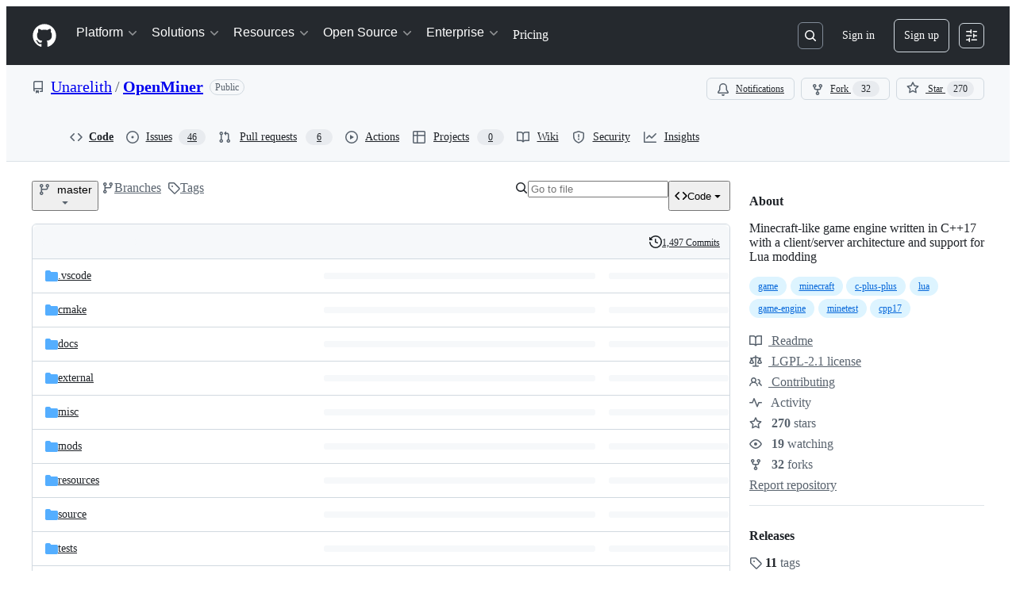

--- FILE ---
content_type: image/svg+xml;charset=utf-8
request_url: https://camo.githubusercontent.com/fffdbace944e4cd44366fab3302ca461afd7142eb07e42331a60d58b7811b6d1/68747470733a2f2f696d672e736869656c64732e696f2f62616467652f6c6963656e73652d4c47504c76322e312532422d626c75652e737667
body_size: 810
content:
<svg xmlns="http://www.w3.org/2000/svg" width="118" height="20" role="img" aria-label="license: LGPLv2.1+"><title>license: LGPLv2.1+</title><linearGradient id="s" x2="0" y2="100%"><stop offset="0" stop-color="#bbb" stop-opacity=".1"/><stop offset="1" stop-opacity=".1"/></linearGradient><clipPath id="r"><rect width="118" height="20" rx="3" fill="#fff"/></clipPath><g clip-path="url(#r)"><rect width="47" height="20" fill="#555"/><rect x="47" width="71" height="20" fill="#007ec6"/><rect width="118" height="20" fill="url(#s)"/></g><g fill="#fff" text-anchor="middle" font-family="Verdana,Geneva,DejaVu Sans,sans-serif" text-rendering="geometricPrecision" font-size="110"><text aria-hidden="true" x="245" y="150" fill="#010101" fill-opacity=".3" transform="scale(.1)" textLength="370">license</text><text x="245" y="140" transform="scale(.1)" fill="#fff" textLength="370">license</text><text aria-hidden="true" x="815" y="150" fill="#010101" fill-opacity=".3" transform="scale(.1)" textLength="610">LGPLv2.1+</text><text x="815" y="140" transform="scale(.1)" fill="#fff" textLength="610">LGPLv2.1+</text></g></svg>

--- FILE ---
content_type: image/svg+xml;charset=utf-8
request_url: https://camo.githubusercontent.com/a1ab6d1e40702d699b2b95fa448574ab7cb556c98412d55c4bf9aed167ab99cc/68747470733a2f2f696d672e736869656c64732e696f2f646973636f72642f3532373532373038363735363230303435382e7376673f7374796c653d706f706f7574
body_size: 483
content:
<svg xmlns="http://www.w3.org/2000/svg" width="94" height="20" role="img" aria-label="chat: 10 online"><title>chat: 10 online</title><linearGradient id="s" x2="0" y2="100%"><stop offset="0" stop-color="#bbb" stop-opacity=".1"/><stop offset="1" stop-opacity=".1"/></linearGradient><clipPath id="r"><rect width="94" height="20" rx="3" fill="#fff"/></clipPath><g clip-path="url(#r)"><rect width="33" height="20" fill="#555"/><rect x="33" width="61" height="20" fill="#4c1"/><rect width="94" height="20" fill="url(#s)"/></g><g fill="#fff" text-anchor="middle" font-family="Verdana,Geneva,DejaVu Sans,sans-serif" text-rendering="geometricPrecision" font-size="110"><text aria-hidden="true" x="175" y="150" fill="#010101" fill-opacity=".3" transform="scale(.1)" textLength="230">chat</text><text x="175" y="140" transform="scale(.1)" fill="#fff" textLength="230">chat</text><text aria-hidden="true" x="625" y="150" fill="#010101" fill-opacity=".3" transform="scale(.1)" textLength="510">10 online</text><text x="625" y="140" transform="scale(.1)" fill="#fff" textLength="510">10 online</text></g></svg>

--- FILE ---
content_type: image/svg+xml;charset=utf-8
request_url: https://camo.githubusercontent.com/2be49bbd34ae15fc8f627efa77f3ca19c564577f39d5f4467132d86ecd72f8d8/68747470733a2f2f696d672e736869656c64732e696f2f62616467652f646f6e6174652d70617472656f6e2d627269676874677265656e2e737667
body_size: 443
content:
<svg xmlns="http://www.w3.org/2000/svg" width="100" height="20" role="img" aria-label="donate: patreon"><title>donate: patreon</title><linearGradient id="s" x2="0" y2="100%"><stop offset="0" stop-color="#bbb" stop-opacity=".1"/><stop offset="1" stop-opacity=".1"/></linearGradient><clipPath id="r"><rect width="100" height="20" rx="3" fill="#fff"/></clipPath><g clip-path="url(#r)"><rect width="47" height="20" fill="#555"/><rect x="47" width="53" height="20" fill="#4c1"/><rect width="100" height="20" fill="url(#s)"/></g><g fill="#fff" text-anchor="middle" font-family="Verdana,Geneva,DejaVu Sans,sans-serif" text-rendering="geometricPrecision" font-size="110"><text aria-hidden="true" x="245" y="150" fill="#010101" fill-opacity=".3" transform="scale(.1)" textLength="370">donate</text><text x="245" y="140" transform="scale(.1)" fill="#fff" textLength="370">donate</text><text aria-hidden="true" x="725" y="150" fill="#010101" fill-opacity=".3" transform="scale(.1)" textLength="430">patreon</text><text x="725" y="140" transform="scale(.1)" fill="#fff" textLength="430">patreon</text></g></svg>

--- FILE ---
content_type: image/svg+xml;charset=utf-8
request_url: https://camo.githubusercontent.com/e0fb8ab7d48415e0e498a2477b22ee869a3579d5f0496c2dffcfd98feb1f28f8/68747470733a2f2f696d672e736869656c64732e696f2f62616467652f646f6e6174652d70617970616c2d627269676874677265656e2e737667
body_size: 422
content:
<svg xmlns="http://www.w3.org/2000/svg" width="94" height="20" role="img" aria-label="donate: paypal"><title>donate: paypal</title><linearGradient id="s" x2="0" y2="100%"><stop offset="0" stop-color="#bbb" stop-opacity=".1"/><stop offset="1" stop-opacity=".1"/></linearGradient><clipPath id="r"><rect width="94" height="20" rx="3" fill="#fff"/></clipPath><g clip-path="url(#r)"><rect width="47" height="20" fill="#555"/><rect x="47" width="47" height="20" fill="#4c1"/><rect width="94" height="20" fill="url(#s)"/></g><g fill="#fff" text-anchor="middle" font-family="Verdana,Geneva,DejaVu Sans,sans-serif" text-rendering="geometricPrecision" font-size="110"><text aria-hidden="true" x="245" y="150" fill="#010101" fill-opacity=".3" transform="scale(.1)" textLength="370">donate</text><text x="245" y="140" transform="scale(.1)" fill="#fff" textLength="370">donate</text><text aria-hidden="true" x="695" y="150" fill="#010101" fill-opacity=".3" transform="scale(.1)" textLength="370">paypal</text><text x="695" y="140" transform="scale(.1)" fill="#fff" textLength="370">paypal</text></g></svg>

--- FILE ---
content_type: image/svg+xml
request_url: https://camo.githubusercontent.com/774897a55b1a9a0d50c5a033dd7e8f20e18256427ea049c815992542c87b6909/68747470733a2f2f72656164746865646f63732e6f72672f70726f6a656374732f6f70656e6d696e65722f62616467652f3f76657273696f6e3d6c6174657374
body_size: 342
content:
<svg xmlns="http://www.w3.org/2000/svg" xmlns:xlink="http://www.w3.org/1999/xlink" width="78" height="20"><linearGradient id="b" x2="0" y2="100%"><stop offset="0" stop-color="#bbb" stop-opacity=".1"/><stop offset="1" stop-opacity=".1"/></linearGradient><clipPath id="a"><rect width="78" height="20" rx="3" fill="#fff"/></clipPath><g clip-path="url(#a)"><path fill="#555" d="M0 0h35v20H0z"/><path fill="#e05d44" d="M35 0h43v20H35z"/><path fill="url(#b)" d="M0 0h78v20H0z"/></g><g fill="#fff" text-anchor="middle" font-family="DejaVu Sans,Verdana,Geneva,sans-serif" font-size="110"><text x="185" y="150" fill="#010101" fill-opacity=".3" transform="scale(.1)" textLength="250">docs</text><text x="185" y="140" transform="scale(.1)" textLength="250">docs</text><text x="555" y="150" fill="#010101" fill-opacity=".3" transform="scale(.1)" textLength="330">failing</text><text x="555" y="140" transform="scale(.1)" textLength="330">failing</text></g> </svg>